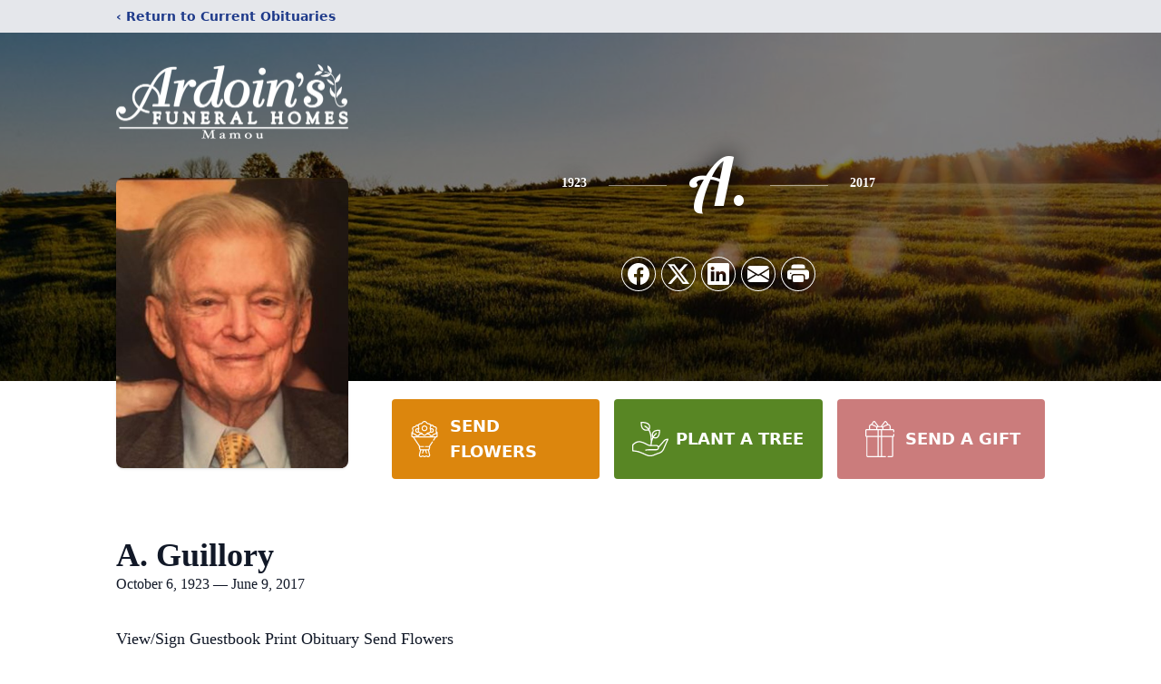

--- FILE ---
content_type: text/html; charset=utf-8
request_url: https://www.google.com/recaptcha/enterprise/anchor?ar=1&k=6LeBLZolAAAAAHMkERXO9rhhzuZlh3FS3VIje8MU&co=aHR0cHM6Ly93d3cuYXJkb2luZnVuZXJhbGhvbWVzbWFtb3UuY29tOjQ0Mw..&hl=en&type=image&v=TkacYOdEJbdB_JjX802TMer9&theme=light&size=invisible&badge=bottomright&anchor-ms=20000&execute-ms=15000&cb=2y3vyl9uz34z
body_size: 45078
content:
<!DOCTYPE HTML><html dir="ltr" lang="en"><head><meta http-equiv="Content-Type" content="text/html; charset=UTF-8">
<meta http-equiv="X-UA-Compatible" content="IE=edge">
<title>reCAPTCHA</title>
<style type="text/css">
/* cyrillic-ext */
@font-face {
  font-family: 'Roboto';
  font-style: normal;
  font-weight: 400;
  src: url(//fonts.gstatic.com/s/roboto/v18/KFOmCnqEu92Fr1Mu72xKKTU1Kvnz.woff2) format('woff2');
  unicode-range: U+0460-052F, U+1C80-1C8A, U+20B4, U+2DE0-2DFF, U+A640-A69F, U+FE2E-FE2F;
}
/* cyrillic */
@font-face {
  font-family: 'Roboto';
  font-style: normal;
  font-weight: 400;
  src: url(//fonts.gstatic.com/s/roboto/v18/KFOmCnqEu92Fr1Mu5mxKKTU1Kvnz.woff2) format('woff2');
  unicode-range: U+0301, U+0400-045F, U+0490-0491, U+04B0-04B1, U+2116;
}
/* greek-ext */
@font-face {
  font-family: 'Roboto';
  font-style: normal;
  font-weight: 400;
  src: url(//fonts.gstatic.com/s/roboto/v18/KFOmCnqEu92Fr1Mu7mxKKTU1Kvnz.woff2) format('woff2');
  unicode-range: U+1F00-1FFF;
}
/* greek */
@font-face {
  font-family: 'Roboto';
  font-style: normal;
  font-weight: 400;
  src: url(//fonts.gstatic.com/s/roboto/v18/KFOmCnqEu92Fr1Mu4WxKKTU1Kvnz.woff2) format('woff2');
  unicode-range: U+0370-0377, U+037A-037F, U+0384-038A, U+038C, U+038E-03A1, U+03A3-03FF;
}
/* vietnamese */
@font-face {
  font-family: 'Roboto';
  font-style: normal;
  font-weight: 400;
  src: url(//fonts.gstatic.com/s/roboto/v18/KFOmCnqEu92Fr1Mu7WxKKTU1Kvnz.woff2) format('woff2');
  unicode-range: U+0102-0103, U+0110-0111, U+0128-0129, U+0168-0169, U+01A0-01A1, U+01AF-01B0, U+0300-0301, U+0303-0304, U+0308-0309, U+0323, U+0329, U+1EA0-1EF9, U+20AB;
}
/* latin-ext */
@font-face {
  font-family: 'Roboto';
  font-style: normal;
  font-weight: 400;
  src: url(//fonts.gstatic.com/s/roboto/v18/KFOmCnqEu92Fr1Mu7GxKKTU1Kvnz.woff2) format('woff2');
  unicode-range: U+0100-02BA, U+02BD-02C5, U+02C7-02CC, U+02CE-02D7, U+02DD-02FF, U+0304, U+0308, U+0329, U+1D00-1DBF, U+1E00-1E9F, U+1EF2-1EFF, U+2020, U+20A0-20AB, U+20AD-20C0, U+2113, U+2C60-2C7F, U+A720-A7FF;
}
/* latin */
@font-face {
  font-family: 'Roboto';
  font-style: normal;
  font-weight: 400;
  src: url(//fonts.gstatic.com/s/roboto/v18/KFOmCnqEu92Fr1Mu4mxKKTU1Kg.woff2) format('woff2');
  unicode-range: U+0000-00FF, U+0131, U+0152-0153, U+02BB-02BC, U+02C6, U+02DA, U+02DC, U+0304, U+0308, U+0329, U+2000-206F, U+20AC, U+2122, U+2191, U+2193, U+2212, U+2215, U+FEFF, U+FFFD;
}
/* cyrillic-ext */
@font-face {
  font-family: 'Roboto';
  font-style: normal;
  font-weight: 500;
  src: url(//fonts.gstatic.com/s/roboto/v18/KFOlCnqEu92Fr1MmEU9fCRc4AMP6lbBP.woff2) format('woff2');
  unicode-range: U+0460-052F, U+1C80-1C8A, U+20B4, U+2DE0-2DFF, U+A640-A69F, U+FE2E-FE2F;
}
/* cyrillic */
@font-face {
  font-family: 'Roboto';
  font-style: normal;
  font-weight: 500;
  src: url(//fonts.gstatic.com/s/roboto/v18/KFOlCnqEu92Fr1MmEU9fABc4AMP6lbBP.woff2) format('woff2');
  unicode-range: U+0301, U+0400-045F, U+0490-0491, U+04B0-04B1, U+2116;
}
/* greek-ext */
@font-face {
  font-family: 'Roboto';
  font-style: normal;
  font-weight: 500;
  src: url(//fonts.gstatic.com/s/roboto/v18/KFOlCnqEu92Fr1MmEU9fCBc4AMP6lbBP.woff2) format('woff2');
  unicode-range: U+1F00-1FFF;
}
/* greek */
@font-face {
  font-family: 'Roboto';
  font-style: normal;
  font-weight: 500;
  src: url(//fonts.gstatic.com/s/roboto/v18/KFOlCnqEu92Fr1MmEU9fBxc4AMP6lbBP.woff2) format('woff2');
  unicode-range: U+0370-0377, U+037A-037F, U+0384-038A, U+038C, U+038E-03A1, U+03A3-03FF;
}
/* vietnamese */
@font-face {
  font-family: 'Roboto';
  font-style: normal;
  font-weight: 500;
  src: url(//fonts.gstatic.com/s/roboto/v18/KFOlCnqEu92Fr1MmEU9fCxc4AMP6lbBP.woff2) format('woff2');
  unicode-range: U+0102-0103, U+0110-0111, U+0128-0129, U+0168-0169, U+01A0-01A1, U+01AF-01B0, U+0300-0301, U+0303-0304, U+0308-0309, U+0323, U+0329, U+1EA0-1EF9, U+20AB;
}
/* latin-ext */
@font-face {
  font-family: 'Roboto';
  font-style: normal;
  font-weight: 500;
  src: url(//fonts.gstatic.com/s/roboto/v18/KFOlCnqEu92Fr1MmEU9fChc4AMP6lbBP.woff2) format('woff2');
  unicode-range: U+0100-02BA, U+02BD-02C5, U+02C7-02CC, U+02CE-02D7, U+02DD-02FF, U+0304, U+0308, U+0329, U+1D00-1DBF, U+1E00-1E9F, U+1EF2-1EFF, U+2020, U+20A0-20AB, U+20AD-20C0, U+2113, U+2C60-2C7F, U+A720-A7FF;
}
/* latin */
@font-face {
  font-family: 'Roboto';
  font-style: normal;
  font-weight: 500;
  src: url(//fonts.gstatic.com/s/roboto/v18/KFOlCnqEu92Fr1MmEU9fBBc4AMP6lQ.woff2) format('woff2');
  unicode-range: U+0000-00FF, U+0131, U+0152-0153, U+02BB-02BC, U+02C6, U+02DA, U+02DC, U+0304, U+0308, U+0329, U+2000-206F, U+20AC, U+2122, U+2191, U+2193, U+2212, U+2215, U+FEFF, U+FFFD;
}
/* cyrillic-ext */
@font-face {
  font-family: 'Roboto';
  font-style: normal;
  font-weight: 900;
  src: url(//fonts.gstatic.com/s/roboto/v18/KFOlCnqEu92Fr1MmYUtfCRc4AMP6lbBP.woff2) format('woff2');
  unicode-range: U+0460-052F, U+1C80-1C8A, U+20B4, U+2DE0-2DFF, U+A640-A69F, U+FE2E-FE2F;
}
/* cyrillic */
@font-face {
  font-family: 'Roboto';
  font-style: normal;
  font-weight: 900;
  src: url(//fonts.gstatic.com/s/roboto/v18/KFOlCnqEu92Fr1MmYUtfABc4AMP6lbBP.woff2) format('woff2');
  unicode-range: U+0301, U+0400-045F, U+0490-0491, U+04B0-04B1, U+2116;
}
/* greek-ext */
@font-face {
  font-family: 'Roboto';
  font-style: normal;
  font-weight: 900;
  src: url(//fonts.gstatic.com/s/roboto/v18/KFOlCnqEu92Fr1MmYUtfCBc4AMP6lbBP.woff2) format('woff2');
  unicode-range: U+1F00-1FFF;
}
/* greek */
@font-face {
  font-family: 'Roboto';
  font-style: normal;
  font-weight: 900;
  src: url(//fonts.gstatic.com/s/roboto/v18/KFOlCnqEu92Fr1MmYUtfBxc4AMP6lbBP.woff2) format('woff2');
  unicode-range: U+0370-0377, U+037A-037F, U+0384-038A, U+038C, U+038E-03A1, U+03A3-03FF;
}
/* vietnamese */
@font-face {
  font-family: 'Roboto';
  font-style: normal;
  font-weight: 900;
  src: url(//fonts.gstatic.com/s/roboto/v18/KFOlCnqEu92Fr1MmYUtfCxc4AMP6lbBP.woff2) format('woff2');
  unicode-range: U+0102-0103, U+0110-0111, U+0128-0129, U+0168-0169, U+01A0-01A1, U+01AF-01B0, U+0300-0301, U+0303-0304, U+0308-0309, U+0323, U+0329, U+1EA0-1EF9, U+20AB;
}
/* latin-ext */
@font-face {
  font-family: 'Roboto';
  font-style: normal;
  font-weight: 900;
  src: url(//fonts.gstatic.com/s/roboto/v18/KFOlCnqEu92Fr1MmYUtfChc4AMP6lbBP.woff2) format('woff2');
  unicode-range: U+0100-02BA, U+02BD-02C5, U+02C7-02CC, U+02CE-02D7, U+02DD-02FF, U+0304, U+0308, U+0329, U+1D00-1DBF, U+1E00-1E9F, U+1EF2-1EFF, U+2020, U+20A0-20AB, U+20AD-20C0, U+2113, U+2C60-2C7F, U+A720-A7FF;
}
/* latin */
@font-face {
  font-family: 'Roboto';
  font-style: normal;
  font-weight: 900;
  src: url(//fonts.gstatic.com/s/roboto/v18/KFOlCnqEu92Fr1MmYUtfBBc4AMP6lQ.woff2) format('woff2');
  unicode-range: U+0000-00FF, U+0131, U+0152-0153, U+02BB-02BC, U+02C6, U+02DA, U+02DC, U+0304, U+0308, U+0329, U+2000-206F, U+20AC, U+2122, U+2191, U+2193, U+2212, U+2215, U+FEFF, U+FFFD;
}

</style>
<link rel="stylesheet" type="text/css" href="https://www.gstatic.com/recaptcha/releases/TkacYOdEJbdB_JjX802TMer9/styles__ltr.css">
<script nonce="zZFJsEa_G5yyb5_TftNBVw" type="text/javascript">window['__recaptcha_api'] = 'https://www.google.com/recaptcha/enterprise/';</script>
<script type="text/javascript" src="https://www.gstatic.com/recaptcha/releases/TkacYOdEJbdB_JjX802TMer9/recaptcha__en.js" nonce="zZFJsEa_G5yyb5_TftNBVw">
      
    </script></head>
<body><div id="rc-anchor-alert" class="rc-anchor-alert"></div>
<input type="hidden" id="recaptcha-token" value="[base64]">
<script type="text/javascript" nonce="zZFJsEa_G5yyb5_TftNBVw">
      recaptcha.anchor.Main.init("[\x22ainput\x22,[\x22bgdata\x22,\x22\x22,\[base64]/[base64]/MjU1Ok4/NToyKSlyZXR1cm4gZmFsc2U7cmV0dXJuKHE9eShtLChtLnBmPUssTj80MDI6MCkpLFYoMCxtLG0uUyksbS51KS5wdXNoKFtxVSxxLE4/[base64]/[base64]/[base64]/[base64]/[base64]/[base64]/[base64]\\u003d\\u003d\x22,\[base64]\x22,\x22w5rCpcOwCsK4w6TCsyXCvh/CrG8NeMKbXh4ow4vClQhYUcO2woXCoWLDvQIowrN6wqwXF0HComTDuUHDkBnDi1LDsz/CtMO+wqspw7ZQw6bCpn1KwpBjwqXCuk/Cn8KDw57DpsOVfsO8wpBzFhF4wo7Cj8OWw643w4zCvMK2JTTDrgLDvVbCiMOBQ8Odw4ZPw5xEwrBRw5Mbw4sxw4LDp8KiV8Oqwo3DjMKZScKqR8KUG8KGBcOxw7TCl3wYw5ouwpMfwoHDknTDn2nChQTDvFPDhg7CpjQYc2QPwoTCrS/DnsKzATsmMA3DlsK2XC3DkSvDhB7CsMK/w5TDusKcFHvDhBoewrMyw59PwrJuwoVjXcKBL1doDmPCpMK6w6dDw7IyB8OvwqpZw7bDk2XCh8KjUcKBw7nCkcK4E8K6wprCmMOSQMOYYsKIw4jDkMO/wo0iw5cewr/Dpn0YwqjCnQTDiMKVwqJYw7LChsOSXVXCmMOxGTDDh2vCq8KCLDPCgMOOw5XDrlQ7wrZvw7FUIsK1AHF/fiU5w51jwrPDjT8/QcOsOMKNe8OMw6XCpMOZJBbCmMO6esK6B8K5wo4Bw7t9wovCpsOlw79qwrrDmsKewqkHwobDo3bCki8OwqYkwpFXw6fDtjRUdsK/w6nDusOQUkgDfcKnw6t3w77CrWU0wp3DosOwwrbCosKfwp7Cq8KOBsK7wqx2wog9wq1gw4nCvjgew6bCvQrDjV7DoBtza8OCwp16w54TAcOJwozDpsKVbxnCvC8mcRzCvMOoGsKnwpbDrybCl3E2UcK/w7tGw4pKOBMTw4zDiMKrS8OAXMK6wpJpwrnDm0vDksKuAybDpwzCkMOEw6VhHhDDg0Niwp4Rw6URDlzDosOTw6J/Ik3CnsK/QA7DplwYwrbCkCLCp0XDpAsowoTDgwvDrDltEGhlw7bCjC/CksKTaQNnUsOVDXzCt8O/w6XDjibCncKmZXlPw6JswplLXQ3CjjHDncOtw5Q7w6bCthHDgAhcwr3Dgwl8LngwwrkVworDoMOhw4M2w5dmccOMenIyPQJTaGnCu8KTw6oPwoI3w6TDhsOnB8K6b8KeOXXCu2HDi8O1fw0wKXxew4B+BW7DtsKmQ8K/[base64]/[base64]/CiSZxecK1X0zDhMOMQ3dda8OpwowzKn4dWcO8w6TDgUbDgsOXY8O1TcO1A8KRw6d2SQkSbHszJCxIwo/[base64]/DqknDkcKjwpYgVMKubMO9w7dSL8K0F8OLw5nCn1LCo8ORw6wATMOlewdpIsO0w4rCpMO/w7TCtnVtw4lWwrnCqmAlGBZww5TDgC7Diw4lXAwyAglRw5PDuyNQESdVbsO7w44Yw4DDk8O8T8OOwp1cHMKVP8KNfnNow7bDvS/DkMK7w4LCtHfDvHPDjzEQbTQtYhYTWcKpw6Vjwp9Cch0Pw6fCqyRBw73DmjhpwpMiG0nCiEAMw4fCjMO6w7pDHybCtWXDtcKaDsKowqrDm00xJsK+wpzDpsKvC0QhwonCssO6VcOJwqfDj3/Ck2M2RsO/[base64]/CscKICDlJw6/DiDXCk8OzM8K9w4s/woMxw64FacObFcKKw4TDksK5MBZbw73DrsKrw5Q+W8Oqw4HCkSvCu8O0w486w7fDjMKRwofCusKkw6DDvsK7w6VGw7rDicONVncUQcKwwpHDmsOMw7wvABcYwolafm/CkSDDgMOWw77CkMKBfsKNdyXDg1sjwrAlw4JjwqnCphLDk8OVRBvDpkTDjcKewr/DiAnDpH3ChMOOwoNVMCPClGMewqdsw4lWw6NANMOvBytEw5/[base64]/DmcOTwqTCqsKgcULDusKgUTPCuhdkSVBtwpFNwoIRw4PCpcKOw7LCpsK/wqApexjDlWoiw6nCq8Kddxhpw4cGw5Bcw7vDiMK1w6rDtsOSfDpUwpI2wqRAbxPCp8K7w7E0wqZ/[base64]/[base64]/Dm8KcRXxTbnA0PQDCjsOTOcOFwohcLcKpw6VVF2bCjAbCrXDComHCs8O2SwjDvcOYL8Kww6AkdcKxIAjCsMKyHQkCcMKuEQV3w6dIWsK/fCvDtMORwqvCgwRWWMKKRSwRwr8Zw5PCjMOZLMKMRMOJw6sewrfClcK5w5PDunodMMO3wr5mwqDDkV5uw6nCjyXCksKrw5g8wozDpQnDomd+w5hyRcKIw7PCjEbDpMKnwrTDlcOCw7sVLsO2wog8DsKKUcKrQMKVwqPDsXBSw4hKam8sB2gVZB/DvsOuAyjDr8OuZMOPw7DCoyfDjcOxUhs8Q8OIWD9TY8OmNBHDqi0rFcKZw43CqcK5HA3DrHnDnMOGwp/[base64]/[base64]/[base64]/wrptwpFpwqh4wpbDs8O2w4LDi2VXb8KKD8K8w6hnworCgcKew5wEVD59w4fDp0UvPg7Ch2kmP8KZw7sTwrrCqzFZwoXDjCXCjsOSwr7CpcOnwozCosK5wqRxWMKoejvDtcOVE8K0U8K6wpA/[base64]/[base64]/[base64]/Dn8KdN8OiwqIGw4HCkUspw4oAMsKMw47Co8KvZ8OVWznCmWlOKjp4RH/CgzfCisKzZWInwr3DmFQ1wqTDo8KqwqjCtMOXJG3DuyzDjzPCqzBrOsOXdCYLwqzCtMOsXcOYBlkDFMKBwqI3wp3Dg8OtacKwbEvDgw/CgsKiN8OrX8Ksw5YPw5zCkzIud8KAw5wOwp1gwr4Cw4dSw4szwqDDs8KPBH7DgQIjbg/CsAzCvhAOBi86wqE+w5jDo8ObwrBzDsKzNRRPEsOIGsKScsK7wphMwpNKTcOBIB5pwr3CncKawq/CozkJfk3Co0FcAsK3NUzClVnCriPCpsKRJsOkw43CqcKIAMO9UhnCjsOQwqUmw4xJX8KmwqfCuQHDqsKCUD4Ow5M5w6PDjAXDmjzDpDojwoMXCjvDssK+wpjDpsKqEsOQw6fCgTXDjQVzfibCqxQpNx5+wpjDgMO/KsKiw7A7w7bCmFzCi8OeB13CusOIwo7Cl3cow4scwpTCvXbDq8O5wqwBwqkvJx3DggPCjMKfw40Yw7rCg8ODwo7DlMKfFioTwrTDoSxPCmfCu8KzOcO0HsKewqBwbMOkI8K1woMqLmhTNS1ZworDjFHCunACIsOzRl/DicKUBnjCqMO8GcOQw491KBvCnTJYbT/DjkwxwpB8wrfDvXACw6YxCMKeVlhjEcOlw4pRwqxzVBRuAcOxw44XXcK9YcOTWsO1ZRPCp8Otw7Vhw4vDmsOCw4vDj8OkFwXDhcKodcObAMKnXl/[base64]/Dr1zCocKSwpZOaRkJVFE2wop4woInw6Zsw6dcKUFWPmTCnwIOwpx/wqdNw6TCicO7w6TDvTbCi8K5CXjDrC3Dh8Kfwq53wo0cbRfCqsKcHCZVTnpgICLDp2Npw6XDrcKHJsO8ecKJWSoNw4s8woPDjcKJwq1EPsKVwpZCV8Oow701wpAGDwsZw63CvcOKwp3Cn8KuOsOfw6gWwq/DgsOfwqslwqgHwqzCr34tbBTDrMKbX8Krw6loZMO9dMK9RwnDpMO5aEc7wovClMKNeMKjD37Cmx/Cq8OUEcK5A8KXS8OtwooDw4LDjlJ4w703TMOyw5PDhcOobjk9w5PCjMOAcsKTVnY5woMyKMOTw4prAMKWb8ONwpQawrnCsX8lfsKXHMK+aWfDhsOZc8Ouw4zClFI5PnlkKGYkXT4+wrTCiAJZaMKUw67CisOJwpDCscOaZ8K/wqTDq8O3woPDuCJ6KsOhLQvClsOzw6wiwr/DisOKFMObfj3DhifCoEZVwr/[base64]/CncK6anjCpikGw4MrGWV4UgZ6wq/DnsOdw5zChcKPwrnDsFjCmm9vIMO9w4wwF8OMKF3CtDguwrnCm8OMwrbDvsOVwq/DvSzCr1zDr8OawpB0wqrCgMOMQW9NUMKYwpDDknDDvwDCuCbDrsKoMRptMGMiH0tUw7EewptKwqnCmcKSwqhQw4TDiG7CoFXDkh4+JMKeMhYMNcKoN8OuwobCp8KrKWptw7jDo8KNwqRLw7TCt8KFTn/CoMKCbgLDsVExwrsrR8KtdWhYw5MIwqwvw6zDnTLCvQtUw77Dh8KYw5AMesOtwo7DvsK2wrnDuR3CgydZTzvCuMOhaiEXwr19wrNbw6vDqy93OsKbYiYYe3/Dv8KKwpbDnG1Xw4AKEng+IgB9w4FoIG8dw4gLwqsNUzAcwr7DnMKAw5zCvsK1wrNnF8OowpXCusKYOzrDqFXCqMOCAcOWVMOVw7PDl8KMQx57TnbCkXgFK8O4J8KMMD0/Tno4woxewp3Cv8KiWzAPK8K4wpvCm8OdNMORw4TDmcKvKmHDrmlqw4YHDQ4xw6RwwqzCvMK7JcK9Dz4ldsOBw44FZFxRBWLDj8OjwpURw4vDljvDjxI6dHlkwp5Zwq/Dq8Ocwrozwo/CkynCrcO4LsK/[base64]/[base64]/DiH9nwqBINizCuQx3wovDry7CskoiRm9Kw7/CuV4nWcOKwrNXw4nDrzpYw6jCowYtSMOBQcOMH8OoTsKAWWrCs3Jxw4vDgGfDmjNLGMK0w4lXw4/DpcOZVMKPHmTCqcK3TMO+W8O5w6DDgsOzbiByS8O3w4HCl2/[base64]/wogYw6fDssKpTsKWw7Bsw7fDvDPClg0dEQjDrkHCrxsTw5xIw4pqbUvCgcOMw5bCocKyw6cEw7PDncO+w6Rcw7MscsO7D8OSKsKkLsOew7PCocKMw7fDucKSKBtsBhNSwoTDtMKCUlzDknZFCcOpNcOcw7zCrcKGB8ObQ8OrwpfDj8OHw4XDs8OSODhzw45Iw7I/HMOYCcOASMOUw5poMcKxJg3Chw7DvMKuwrpXVXDDvWPDssKyOMKZTcOmTcK7w5VdEMO0MR07X3XDsWTDh8Kbw5B/C1PDkzdpEgpDTgwxBsK9wq/[base64]/[base64]/DnUfCkkxNw6nDpMKowrhGQ8OzwpPCnBs0wqTCncKYwqxUw4bCrmo2F8OvVHvDkcKXGMKIw6Qgw6FuBmXDsMOZEyXDtHFRwosxS8OvwoLDviPClMKywqpPwrnDnyMww5sNwqvDux3DrlrDp8Orw4/CrCTDjMKPwqbCsMKHwqILw7fCricVSlBmw7tKdcKCTcK3LsOrwp1jXS/DuCDDvhHDqMKjEm3Dk8KhwqjClSs7w5nCkcOpRQ7CoCIVSMKSfVzDh2oNQGdRLMK8Okk5GUDDs3XCtnnDmcKnwqbDh8OJZsOCa2rDrMKtfVdWBcK8w6B5BxPDj1FqN8KWw6jCoMOZY8OowqDCrUHDu8Osw74vwonDvg/[base64]/w7PDpMK8BEkcw6zDgWgNwp7Co0kkw7nCmMKqMMK1wpdHwowmd8ONEi/Dr8K8GMO6SzzDn0IVP1ZdZ1bDiBk9B0zDrMKeL3ghwoVKwqlbXAw+NsK2wpbCgFLCt8OHTCbCvcKAFH02woVowr83dcKqbsKiwrwlwpjCpMK/w4cAwqYWwpQ7Bn7DjH/CoMKFCmpzwrrCgA3CmMOZwrATMcKLw6jCh2YMXMKEfF/CrMOUe8Oow5Ycw6VPw716w68UH8OkHCpMwrk3w5rDsMKTF28uw4jDpTYDA8K/[base64]/CqsOXSw7DiUJAAQjCgcKFBwF8YQnCpsKAdB9AYcOFw5RxBsOaw5jChjrDv2tYw4haFxZjw7BHWXrDjGvCui/DkMOyw6rCnSZmDnDClFMWw6DCpMKaRUBaCUDDsQ0WdcK2wqTChkXCpF/CucO9wqrCpw3Cv2vCocOFwqbDl8KPTcODwoV3EmsdflbCi1DDpFVgw5fDgsOmRB80PMOjwpPDvGHCgytKwpDDmW5jXMK2L3PDkg7CvsKcIcOYBivDqcO/[base64]/wqhicHxvwq7DjTDCkgQ0w47DugLDkTR9w5bDoT7Clnwnw57CsTrDoMOxL8KuR8K5wq/CsgLCgsOSAMO6DWtDwpbDs27DksOqwq/ChcKLOMO7w5LDuVFfBsKGw6LDu8KDW8OIw7vCrcKZOsK3wq8+w5J3cCg1dsO9P8OgwrBbwoASwp5NU0keP0TDpiHDvMOvwqQiw60Xw5vDoSJ6AGjCo2QDB8KVGWVidcK4G8K1w7rCgMKww5/Chkp1SsKOwobDlcK0OjrDuGFRwqXDl8OqRMKQPXdkw5fCpwYUYgY/wqgxwrcIHMOiLcK9RQnDtMOaI1zDocO9XVXDk8KUSXlZC2oUXsORwrI0PU8hwqJSAi7Ci3YfcTxOUSIZYwLCtMOAwrvCj8K2ecKkBzDCoSPDkMO4esKFw7rCuTYSI08+wofClcOqbEfDpcOlwohkWcOnw5M/wojDtAPCqcOOOSJNDHUuU8OHH0kqw5zDlgXDkXbChDXCtcKLw4HCl1R8DhxEwoDCkVZfw5giw4cGMsKjZzDDscKaV8Oowp54VsO1w4zCrsKpUD/Cu8KLwrt/w73ChcOWThluJcKnwo/[base64]/NsO1w6UGw7zCoMKqwpswXBg1PcK6KDFYE1Azw4/DlRfCuBt3awIWw7fCmDR7w4DCiHtuw5nDmXfCrMK+fMKNQEBIwrvCiMK4w6PDhsOnw4LCvcOcwrjDhMKswpfDtkjDoFUiw7ZaworDsk/Dm8KiIwd0ai1xwqcEZ2k+wpQvfsKzZUJXUCfCrsKRw7vDpsKBwqtxwrRNwoNgZ3/DimTCg8KmUyRSwptSRcOla8KowqIlRMO1wokyw79ZGWEYwrQ/wosOdsODCmTCjTHCkA1ow6LCjcK9wqbCh8KBw63DlB/CuU7DiMKNbsK/w67CtMKsJcKcw4LCmRJ7woEpEMKPw4guwq5Nwo3CpsKTLcKtwoRGwr8pZhvDgMOZwpnDoBwvwrbDt8KrEsKSwqp5wpjDlljCqcKzw7rCgMKkLjjDjh/[base64]/Cl8ONFcORwqPCgVQ/wqXCg8OBw6Y6JjNNwqTCvMKnPSg7Wi7DsMOfwo3DgTRCK8O1wpPDusO7wrrChcKfKiDDm3fDvsORPMOww7tOVEomaUrDjmxEwpvDrFx/dMOTwrLChsOtUDg8wqcnwp3CpDvDpmw3wrAZXMOddBB9w73Di1DCiz17cmbCgz5Ef8KPOMO/wrLDg3U/wodsa8OIwrfCkcKiC8Krwq7DvcKnw6xew5IjScKJwr7DtsKdRzpkZMKgT8OGOsOewqtWXHt5wrk/w5oUVXsyDy/DpU54AcKZSEwmfQcPw7hBP8Ktw4DDgsOGcRJTw6BnP8O+R8O4wqp+cU/CjjY/[base64]/DlxsCwowlAhXCgsOXwp45Q1N+w5k6w5/Cl8KYJsKsJAIxcV/CoMKCR8OVPcONVE0OC0XDhsK4T8Kxw7/DnjPCilhzfTDDnmwJf1wrw5PClxfDjwXDsXXCocOgwonDuMOhHcOYAcOswoxMb05bcMK6w4jCo8KoYMKhLF5UGMOJwrFpw6nDsCZiwrbDr8OywpB2wrI6w7fCqSzChmDDp0fCi8KVVcKGWDp0wozDu1bDkBAmeljChS7CjcOFwqDCqcO/Z2Z4w4bDo8OqTRLCt8Kgw6xNwo8WJMKGIsOJYcKGw5tLUMOpw4trwpvDrHNKABBgCMOHw6dfKcOYa2gkE3AgUMKJQcO8wq9Yw58JwotzV8OdLMKSF8OWU13ChHJbwoxow5XCvMKMazZVMsKDwoA4N3XDhX7CuAjDiD9mDgPCrgEXe8K/JcKLYlvChMKTwpDCgUvDncOuw6UgVmRVw5tUw7zCuyhhwr7Dg34lWDvDisKrAiBKw7ZDwrp8w6fCkQ45woDDjsK/YSIDHkp2w4oEwovDlRQzGMKpWn0Lw7/Ci8KVRcOVZCLCnMOdCcOPwpHDtMOUTStkTg03w7nCoQsIwpnCrcO3wpTCnsOQEwLDiXJzR1Emw5fDs8Kbfy85wpTCusKWVGoaSMKpHCxAw4E/[base64]/[base64]/CuwDCsyrDkhY8wq8ILMOiwpPDv8KSwprCqA/[base64]/GALCkhzCo8KKwo/[base64]/[base64]/Dr21aw6QEe8K7wrk3Szkrw6FIUsK7w5pVHMKhwoPDncOzw6E5wpE6wqlAf19HBcOPwqVlBMK6wp/CvMKhw5xzfcK4G0tWwr49WcKRw4/DgBYwwqnDjmoowpE4wq/Cq8OJwoDCpsKAw5nDqHVuw4LCjC8lJg7CoMKpwoh6Ax5HFXbDlhrCsnEiwqpQwo7CjF8JwonDsDXDuHDDlcKkYirCpkPCnBRibRHCk8OzUURXwqLDjEzDiT3Dg39Rw4fDvsOqwqfDsiJZw5BwfcOuOsKwwoLDncOICcKFaMOJwoPDocKCK8O/[base64]/[base64]/ZMOcw7TDjCjDsMKXPMKlwq8xVMKGwp1cwotRJsOiXMKJfEfCjHPDkR/CtcK7ecOOwoxBZcKpw7lBEMORKcKXHiLDvsKdXA7CgQPCssKZWwTDhTgxwqlZw5HClMKWZgrDk8OTw5R1w7vCn3TDmzvCgcK8BTAaVsKfQsKcwqjDuMOVXMO3VwBoGntMwq3CoV/CiMOVwrHDscORacK8LyjCuRs9wp7ClsOAw63DosKXGhPClEJswrLCkMKZw75WWzLCnSAMw4Z4w7/DkBBjesO2Tg/Dk8K1wrp7aSFzcMKPwr4tw5bCr8OzwpwhwpPDpRcxwq5YJsOtHsOQwrRRw6TDv8OawoXCjkpcIxHDiGZqFMOAw5DCvkAJFMK/EcKMwonDnGNQOFjClcKjCnnCmgQad8Oaw4jDhMKeMWrDo2DCusKlN8O3IXvDvMOLbsOMwpjDoUVtwrDCucOmPsKPeMOBwrPCvi9hHx3DjiDCnxN3w64Aw5nCp8KxG8KOfcK8wp5CPUhXwr/[base64]/[base64]/[base64]/[base64]/DnsOWG8OYw4HDmCnCi8KoKktSwrAywrPDlsKjw69yKMKybXfDu8K1w5PCmX7DgsOLb8Oywq9GLyYtD1xpNDkGwpjDvcKaZHluw5TDijYxwrpvecKvw4TCmcK9w4rCvBgqcjw/[base64]/DiEbDj8KRwptkDcK/AFxlw69mYcKDwrYoOMOww7Mhw67Dq3zCncKBIMOqbMKdAMKuU8KfYcOSwoIoWy7Dj23DiCwQwoAvwqIVP1gYMcKEGcOtL8OUbMKmY8KVwprCk3LCkcKYwp8qDcO4BMKdwrozCsKEGcOUwpnDpEAQwo8TEj/DmcKiPsKJP8OBwqxFw5nCjMO6bghrJMK9acKcIsKIDQ5lb8Ktw6jCnDLDs8OhwrVkDsK/PEUNa8OTw4/CqsOmUMO6w6IfFMO+w5c8ZgvDrW/DicOXwr5EbsKKw7cfPw4CwqQSK8OwRcOqw7Y7Y8KqLx4Qwp/[base64]/EcKuwp0UUMKfw7/DpxfCp8KlDMKfw4c0wrnDtycpTSjCksK9PE5wO8O0CWZKMAvCvQHDlcOMwoXDiTc4MyA3KH3CoMKZQMKoVG42wpFTF8OGw61oN8OqBMO1wodMBUohwoXDn8KcfTDDscKDw652w4zDm8KQw6LDok7Dp8OvwrQdbMKyQkTDrcOkw4TDrw9/A8OQwoNSwrHDiDZKw7nDpMKvw7nDoMKow4wZw4TCg8ObwoF2IyREF1AfYRHDsSRtEGcmJSkowpBvw4FIXsOPw4UnFhXDkMOnL8Kcwocbw6cPw4fCr8KVai8JDGXDkEcIw5nCjgRYw7DChsOIRsK/dyrDkMOWO2/DoWYFc2jDjsKZw6ofXsOxwpk5wrN2w7VRw67DoMK3VsO/wpE8w64IasOrIMKCw4fCpMKHMGpYw7jCr2l/[base64]/CgMKmO0vCicOUwqnCj3DDtirDjCEYSj3DqMOlwqInCsKWw5JZD8ONaMKIw48RTinCpVrCjWfDq2rDlsO9JwvDnEABw7LDqhDCscOyF2ljw73ClMOew4gBw4dnDE1VfENwIMKIw5hBw7RKw4zDhXJhw7Y7wqh/[base64]/CtMKpCh40O2ccw5/Coz1mcsKiw6sjworCusKsTi0twpbDhTEqw5AQI37CqmR9MsOww7Zow5XCs8OUTcO/Ej7DoXR+wrfCucKgbEVEw7XCiGsBw4nCk1bDosK1woETe8KjwotuesOGIj/DvDV1wrtAw40VwrDCvxHDnMKrBnjDhCnDpVrDmyjCmlNawr5kRX3CiVnCjFQiOcKKw6rDlsKBLALDuEJxw5XDlsOBwoNmKzbDmMOxRMKCCMOrwqk0WhvCpMKNTxDDv8KjW1ZBf8OWw5vCnBPCisKDw47CuiDCjgYbw43Ds8K8d8Kww7/Cj8Kxw7HClGXDgzULJcKBRkzCplvDvWgsF8KfLxECw4NKDT5OJMOAwpLChsK6ZMKyw6jDvF9Gwo8ZwqXDjDXDoMOKwohCwqXDpB/DtxrCi2VUXcK9J0DCvFPDlz3DqMOcw54Dw5rChsOGECvDsTVuw7xeS8K6E0bCujgoWGzDjsKkR1RBwqdowot2wqcQwqlHQMKtKcKcw4Afw5cvCsKhdMOUwrYMw53DiFpAwpllwpPDncOnw5/CkAhVw4XCp8OkEMOGw6XCusOnwrY6TywsA8OIb8K7KBRSwo0bDMOIworDsAwHGAPCmMO4w7RRLsKcXl/DrcKyMGpswr5fwp/DiFbCqg1OBDbClMK5N8KiwrsGZiRgBkQKO8KqwqN7K8OYL8KtSyViw5LCkcKdw6wkJXvCrDPCpsKqchFVX8KsNTPCnj/[base64]/w6kZw5s/wpB5dsKdSsK6wo7Dj8OtASDCqV3DiMOnwr7DtX7Cq8KWw58GwrdGwokHwql2a8OnR3HCqsOJRUgKIsKjw4UFPFlnwpw3wrTDtDJILsODw7EHwoZpasOWS8KWw47DhMKYeSLCon3DjwPDncO6CMO3woYRA3nCnzTCqcKIwpPCrMKgwrvCki/CtcOkwrvDocO1wrDCq8OsF8KBbm08aybCp8OdwpjDtUN0ADB5NMOYLzQiwrLDvx7CnsOEw4LDh8OWw7jDhj/DjgAow5nCoBbDlWcgw6rDlsKqVMKNwpjDucOuw4E2wqlqw5TDkWEEw5NAw6t2ecKSwrjDhMK/BcKowo/DkA/Ct8Ozw4jCgMKPaSnCtsObw7lHw6tgwql6w54jw5TCskzCu8Kfwp/CnMKvw5PCgsOaw41Zw7rDkjvDp2MewrbDkynCnsOqAwBmXBLCo0TDu29RIn9Zwp/CnsKdwobCqcKiCMOBXyEqw6Ikw4VKw47CrsObw7NRP8OFQW0gHcOZw6Qbw7ABQFhTw5smC8O3w6Azw6bDpsK2w4cdwr3DhsO9TsOdLsKGZcKnw6DDmsKLwqclb08LbXZEMMKCw6zCpsKew47CocKow7dcw6ZKFWAGLgfCinpRw70AJcO2wqfDliPDosKwfh/[base64]/wrd5LlB7woJVM23ClmlZRsO+wqguwrsHOMOsacKrcRwxwojCrAZWKQ46RsKgw7wTasOPwovCoU4hwrrCjMOzw5Vow4pkw4/Cp8K7wpvCsMOcFnXCpsKpwoVYw6FKwqhjwrQ9YMKIWMOrw6IXw4tGOBrDn2bCssKvU8OlbQkmwosXZ8Kjbw/Cu20oRcOmLMK0VcKLQsOXw7zDs8Ofw6HCrMKMGsO/[base64]/CvCAcwplWw50dw791w6fDuRjCrHDDiVVUwqY4w6ImwpLDsMKRwqnDgMOmFgfCvsO2SzNcw4tHwqs4wpdKw6lWLW8FwpLDl8Otw43DjsK6wrNLKU5YwqsEXWfCvsO2wo/CnMKDwqQcw6cXHXVZOzFvS1lVw6dCw4nDmsKUwozCrVXDp8OpwrrChmBjw7Mxw48rw4zCiz3DjcKHw53CoMOAwrnCvw8ZdsKhcMK5w5xXKcK9wp3CiMO+HsOJF8KtwqzCiCQvw49NwqLDn8K/NsKyHTzCnsOKw49cw7PDg8Obw6bDu2I5w7DDmsOnw4o2wqnCh1hTwoBtXMOowqXDl8OHIh3DoMO3wrBnXMKvcMO9wpvCm2XDhSUAw5XDkHtawq15D8KjwqYaEcKSVcOEAUFxw4VmQcOGU8KqBcKETMKFPMKvQBIJwq9Vwp3Cj8Okwp3CmMKGK8O/[base64]/DgWjCpMOiw5zCpgLDo8OmK8OyJcKUw4xff0Anw4lzwq14aQLDvifDiXTCiDfCnS7CocKFD8OGw4kzwo/DkETClcKjwrJxwrzDv8OSCl9pD8OFN8ORwrIrwpU7wpwQJk3Dqz/DmMOfXxrCksOhYksVw41sacKSw6Uow5RuYGE+w73DtDzDlyzDu8OoPMOeDGbDmjxHWsKOw6nDq8OswqjCngxVPibDiWPCj8OAw7/DniLDqRvCo8KHShrDk3TDjXLDvBLDqkrDj8KowrEwaMKSY13Cn21tHjPDmMOfw6ldw6slZ8O9w5JgwozCh8Oyw7QDwo7DmsK6w4rCvl/DjTV8w73DqmnCvFgEclR0LFUEwpA/[base64]/Dt3TCnMKGBV7ChcOOw6c6woNeehRLUwbCm3xrwpjDusOpZ0JywqvDmgbCrSk5bsKzQW8seQMyHsKGXEdJEMOCCsO2elvDqcO4NGTCjcKLw4kOc3bDoMK5wozDsxLDmn/DtytbwqLCrMO3KsOYecO/ImXCs8OCa8OOwqLCgEvCuDFKw6HCv8Kcw5/CgFTDiRjChsOjFcKDOVdGNsKhw5TDn8KDwoNtw4bDpMOPTsOHw61Ow5gYazjDlMKXw5czfxZ1w5h+NQfDsQLDvwLCvQdvwqdOcsO+w77CoRwWwrJzGn/DqT/[base64]/CvxMffgJ+wpbCiMKoI8Kyw5LCnsKMGVEHeEJFJsOdVlbDgsOpNW7CmzV4ccKuwo3Di8OWw4pefcKsLcKdwpAQw7M1WCvCvMObw4/Cg8K3Qg0Dw7MNw4HCm8KCM8KVO8OxTcKKPcKKJmcPwqcqekA6FhzCv25cwo/DhAlKwpltOSRacMOCCsKowqYsQ8KcFxgxwpsrcMKvw6ksbMKvw7lRw4U0KgvDhcOHwqFeH8K0wq1xacKTayfCgUbCnm/Dhx3CrnHDjDxbfcOVS8OKw7VdOUc2MMKAwpbChmszUcOqwrhyG8KSasOQwrIBw6UBwpcFw4nDi3zCpsO9bcKxE8OwAxjDusK3w6UCKUTDpl1lw6Bbw4rDhFERwrI6Qmt9bEPDlTEUAMORD8Kxw6gwa8OCw7/CtsOqwq8FGzDCn8K8w5TDt8K3ecKqKw5mPEN4wqkhw58Nw79wwpzCtwbChMK/w600w7xYOcOTcSnCoy8WwpbCkcOhwp/CpTTChlcwb8K0OsKsOsO7d8KzKmPCpjU6FzQIe0rDjDdSworDlMOEbsK3w6ggfcOfJMKFLcKaTHBNTyZjHSnDoFAmwpJRw6/DoXVvVcKGw7fDoMOnMMOrw5RxBBUBAcOOwonClzrDh23Cr8OgORBEwpo3w4VhKMKOKQPCgMO/wq3DghHCpRlfw43DqhrDkGDCuEZEwqnDl8K7wpQewqpWYcK2ADnCvcKuO8K3worCtxkGwqTDncKfFGhGWcOvMTwTSsKefmvDhcKww5jDj2AKGzECw5jCosOCw5IqwpXDo0/CswpDw6nChi9iwq5MagItcmvClcKqwpXCgcKdw7s9PiPCsil+wq1vAsKldcKgwo/[base64]/Dk0kTXMO0w4V1w4DDoMOLU8KKw43DssOhwroVFGjCnMK+woPDuXnCmlxbwoUewrExwqfDrE/Dt8O+QsOqwrE9S8KONsKvwrE9RsKBw61Ywq3DmcKJw53DrDbCuWw9UsOhw5JnASrCucOKOcO0XcKfCCkwcnPCl8O0CiUTXMKJe8O0w6MtAFbDkyYxKDZjwp1ww6I/e8K+fsOJw5bDogrCrmFaRlnDtzrDm8KYDcOpRxIAwo4CIg/[base64]/[base64]/Dj8KjMUPDgMOYAVVqUhnDhUrDrlVrw7oeQcKgSsONw5PCmcKzH2fDkcOrwqvCm8Kdw7dww5NbTcORwrrChMKEw4rDunXCvsOHAyFoaVHDs8OlwrAAJDswwoXDtlxQbcKvw6gcYsKFTFXCnQrClVfDpU4SEWHDisOAwoVhI8OUAzbCqsKcEnRQwovDmMK/wq/DmzzCn3VcwpwNdcK8MsOxTSQwwrzCrBrDpsOcGHjDtE9Swq7DmMOkwoUgHMOOTwnCv8OlT0DCmklUA8OFG8KTwpXChcKCYcKGK8OmDWFRw6bClcKQwoXDjsK8OADDjsO/w5xuAcKyw7jDtsKAw7F6LSvCqcK6DDY/dxfDusOgw4rDmMKiGVsJR8OKHcO7woIPwpk8SEPDrMOhwpkTwpTDkU3DtHvDn8KQQsKrPyw/AcOYwqV6wrPCgw3DlMO3ZsOlcj/[base64]/DvA/CqcOqw7hYajvDonTCs30jwokKI8OXSMOawpQ5c3I1EcOUwpdCf8KodTHCnD/DjiR7FBM1OcKKwqcgJMKAwr8Xw6hbw6fCow5SwpgIBTjDi8O0LcOYXSXCoiJtOxXDrkfCusK/dMOtMWUTU27CpsOVwqPDvHzCgiQew7nCux/CuMKDw4vDiMOjEcKYw6jDp8KqUCI1P8O3w7LDv0M2w5fDk1jDocKRDkLDjX1jUm0Yw7zCsHPCrMOowpvDsyRUw5I8w5l3w7BjKEDDllfDnsKSw4DDvsKWTsK/YVtofRTDocKSH0rDl1kIw4HCjGpOw4oVAFR7YBEPwrXCnsK2fBIAwpzDkXVcwolcwoXCtMOxJjfDu8KVw4DChn7Cg0B5w7/[base64]/[base64]/wqXCsR/DhhA3wqt/w6lgMcOhwpYXcA/DjsOEQFIfwoXDlMKvw4DCk8OLwpDDvwjDhjzCjQzDvC7DnMOpUn7CrygrOMK+woNRw5TDjhjDsMOcBSPDmXjDp8OpUcOsO8KAw57CklQ5w64OwpEdK8KXwpVbwpXDpFDDgcOxPzXCsyECacOTVljDmAR6OhpFAcKdw6/CpMKjw7dgKx3CvsKpVCNkwqMYNwXDgS3Cg8KJbcOmScONf8Ohw6/[base64]/WcO8VVpiEsKpw64pwqzCpDJaw60owp1qw4XClgFMDy1aJcK7woHDvzzCkcKPwrDCoXLCmDnDnRgFwovDjWNowqHDlg\\u003d\\u003d\x22],null,[\x22conf\x22,null,\x226LeBLZolAAAAAHMkERXO9rhhzuZlh3FS3VIje8MU\x22,0,null,null,null,1,[21,125,63,73,95,87,41,43,42,83,102,105,109,121],[7668936,347],0,null,null,null,null,0,null,0,null,700,1,null,0,\[base64]/tzcYADoGZWF6dTZkEg4Iiv2INxgAOgVNZklJNBoZCAMSFR0U8JfjNw7/vqUGGcSdCRmc4owCGQ\\u003d\\u003d\x22,0,0,null,null,1,null,0,0],\x22https://www.ardoinfuneralhomesmamou.com:443\x22,null,[3,1,1],null,null,null,1,3600,[\x22https://www.google.com/intl/en/policies/privacy/\x22,\x22https://www.google.com/intl/en/policies/terms/\x22],\x222y9J3NgiT2Bx5ECqXnANn/TmmwXxHScA8VLUMZjPevI\\u003d\x22,1,0,null,1,1763423180476,0,0,[92,241,146],null,[244,222],\x22RC-T1T2IVbfOBmM4w\x22,null,null,null,null,null,\x220dAFcWeA5NmN06NbVuUZ23_KsiXIRPI5smUOAhZNbQHAe_iDUY-ddPnAYq-AhIDfyYmI0QT4hj6B6Dx7TZEfs5BuFSGRNb9pgIFA\x22,1763505980413]");
    </script></body></html>